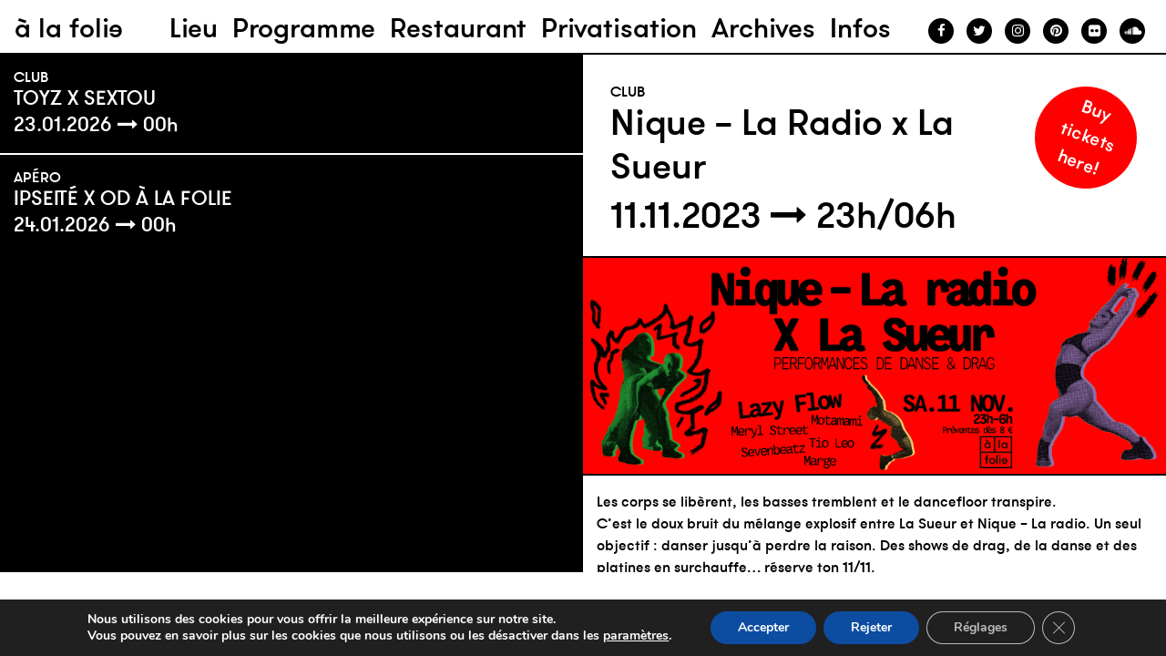

--- FILE ---
content_type: text/html; charset=UTF-8
request_url: https://alafolie.paris/events/nique-la-radio-x-la-sueur/
body_size: 18244
content:
<!DOCTYPE html>
<html lang="fr-FR">
	<head>
		<meta charset="UTF-8">
		<meta http-equiv="X-UA-Compatible" content="IE=edge,chrome=1">
		<title>Nique - La Radio x La Sueur - à la folie</title>
        <meta name="author" content="à la folie">
		<meta name="viewport" content="width=device-width; initial-scale=1.0">
		<link rel="pingback" href="https://alafolie.paris/xmlrpc.php">
                <meta name='robots' content='index, follow, max-image-preview:large, max-snippet:-1, max-video-preview:-1' />

	<!-- This site is optimized with the Yoast SEO plugin v26.8 - https://yoast.com/product/yoast-seo-wordpress/ -->
	<link rel="canonical" href="https://alafolie.paris/events/nique-la-radio-x-la-sueur/" />
	<meta property="og:locale" content="fr_FR" />
	<meta property="og:type" content="article" />
	<meta property="og:title" content="Nique - La Radio x La Sueur - à la folie" />
	<meta property="og:description" content="11.11.2023 - 12.11.2023 @ 23h00/06h00 - Les corps se libèrent, les basses tremblent et le dancefloor transpire. C’est le doux bruit du mélange explosif entre La Sueur et Nique – La radio. Un seul objectif : danser jusqu’à perdre la raison. Des shows de drag, de la danse et des platines en surchauffe… réserve ton 11/11. Derrière le booth : Lazy [...]" />
	<meta property="og:url" content="https://alafolie.paris/events/nique-la-radio-x-la-sueur/" />
	<meta property="og:site_name" content="à la folie" />
	<meta property="article:publisher" content="https://www.facebook.com/ALAFOLIEPARIS19" />
	<meta property="og:image" content="https://alafolie.paris/wp-content/uploads/2023/11/FB_BANNER_2-1.png" />
	<meta property="og:image:width" content="851" />
	<meta property="og:image:height" content="315" />
	<meta property="og:image:type" content="image/png" />
	<meta name="twitter:card" content="summary_large_image" />
	<meta name="twitter:label1" content="Durée de lecture estimée" />
	<meta name="twitter:data1" content="1 minute" />
	<script type="application/ld+json" class="yoast-schema-graph">{"@context":"https://schema.org","@graph":[{"@type":"WebPage","@id":"https://alafolie.paris/events/nique-la-radio-x-la-sueur/","url":"https://alafolie.paris/events/nique-la-radio-x-la-sueur/","name":"Nique - La Radio x La Sueur - à la folie","isPartOf":{"@id":"https://alafolie.paris/#website"},"primaryImageOfPage":{"@id":"https://alafolie.paris/events/nique-la-radio-x-la-sueur/#primaryimage"},"image":{"@id":"https://alafolie.paris/events/nique-la-radio-x-la-sueur/#primaryimage"},"thumbnailUrl":"https://alafolie.paris/wp-content/uploads/2023/11/FB_BANNER_2-1.png","datePublished":"2023-11-01T16:47:09+00:00","breadcrumb":{"@id":"https://alafolie.paris/events/nique-la-radio-x-la-sueur/#breadcrumb"},"inLanguage":"fr-FR","potentialAction":[{"@type":"ReadAction","target":["https://alafolie.paris/events/nique-la-radio-x-la-sueur/"]}]},{"@type":"ImageObject","inLanguage":"fr-FR","@id":"https://alafolie.paris/events/nique-la-radio-x-la-sueur/#primaryimage","url":"https://alafolie.paris/wp-content/uploads/2023/11/FB_BANNER_2-1.png","contentUrl":"https://alafolie.paris/wp-content/uploads/2023/11/FB_BANNER_2-1.png","width":851,"height":315},{"@type":"BreadcrumbList","@id":"https://alafolie.paris/events/nique-la-radio-x-la-sueur/#breadcrumb","itemListElement":[{"@type":"ListItem","position":1,"name":"Accueil","item":"https://alafolie.paris/"},{"@type":"ListItem","position":2,"name":"Évènements","item":"https://alafolie.paris/programme/"},{"@type":"ListItem","position":3,"name":"Nique &#8211; La Radio x La Sueur"}]},{"@type":"WebSite","@id":"https://alafolie.paris/#website","url":"https://alafolie.paris/","name":"à la folie","description":"Bar Restaurant Club Lieu de vie Parc de La Villette","publisher":{"@id":"https://alafolie.paris/#organization"},"potentialAction":[{"@type":"SearchAction","target":{"@type":"EntryPoint","urlTemplate":"https://alafolie.paris/?s={search_term_string}"},"query-input":{"@type":"PropertyValueSpecification","valueRequired":true,"valueName":"search_term_string"}}],"inLanguage":"fr-FR"},{"@type":"Organization","@id":"https://alafolie.paris/#organization","name":"A la Folie Paris","url":"https://alafolie.paris/","logo":{"@type":"ImageObject","inLanguage":"fr-FR","@id":"https://alafolie.paris/#/schema/logo/image/","url":"https://alafolie.paris/wp-content/uploads/2025/05/ALaFolie_Identite_Logo.png","contentUrl":"https://alafolie.paris/wp-content/uploads/2025/05/ALaFolie_Identite_Logo.png","width":1180,"height":1181,"caption":"A la Folie Paris"},"image":{"@id":"https://alafolie.paris/#/schema/logo/image/"},"sameAs":["https://www.facebook.com/ALAFOLIEPARIS19","https://www.instagram.com/alafolie.paris/"]}]}</script>
	<!-- / Yoast SEO plugin. -->


<link rel="alternate" type="application/rss+xml" title="à la folie &raquo; Nique &#8211; La Radio x La Sueur Flux des commentaires" href="https://alafolie.paris/events/nique-la-radio-x-la-sueur/feed/" />
<link rel="alternate" title="oEmbed (JSON)" type="application/json+oembed" href="https://alafolie.paris/wp-json/oembed/1.0/embed?url=https%3A%2F%2Falafolie.paris%2Fevents%2Fnique-la-radio-x-la-sueur%2F" />
<link rel="alternate" title="oEmbed (XML)" type="text/xml+oembed" href="https://alafolie.paris/wp-json/oembed/1.0/embed?url=https%3A%2F%2Falafolie.paris%2Fevents%2Fnique-la-radio-x-la-sueur%2F&#038;format=xml" />
<style id='wp-img-auto-sizes-contain-inline-css' type='text/css'>
img:is([sizes=auto i],[sizes^="auto," i]){contain-intrinsic-size:3000px 1500px}
/*# sourceURL=wp-img-auto-sizes-contain-inline-css */
</style>
<style id='wp-emoji-styles-inline-css' type='text/css'>

	img.wp-smiley, img.emoji {
		display: inline !important;
		border: none !important;
		box-shadow: none !important;
		height: 1em !important;
		width: 1em !important;
		margin: 0 0.07em !important;
		vertical-align: -0.1em !important;
		background: none !important;
		padding: 0 !important;
	}
/*# sourceURL=wp-emoji-styles-inline-css */
</style>
<style id='wp-block-library-inline-css' type='text/css'>
:root{--wp-block-synced-color:#7a00df;--wp-block-synced-color--rgb:122,0,223;--wp-bound-block-color:var(--wp-block-synced-color);--wp-editor-canvas-background:#ddd;--wp-admin-theme-color:#007cba;--wp-admin-theme-color--rgb:0,124,186;--wp-admin-theme-color-darker-10:#006ba1;--wp-admin-theme-color-darker-10--rgb:0,107,160.5;--wp-admin-theme-color-darker-20:#005a87;--wp-admin-theme-color-darker-20--rgb:0,90,135;--wp-admin-border-width-focus:2px}@media (min-resolution:192dpi){:root{--wp-admin-border-width-focus:1.5px}}.wp-element-button{cursor:pointer}:root .has-very-light-gray-background-color{background-color:#eee}:root .has-very-dark-gray-background-color{background-color:#313131}:root .has-very-light-gray-color{color:#eee}:root .has-very-dark-gray-color{color:#313131}:root .has-vivid-green-cyan-to-vivid-cyan-blue-gradient-background{background:linear-gradient(135deg,#00d084,#0693e3)}:root .has-purple-crush-gradient-background{background:linear-gradient(135deg,#34e2e4,#4721fb 50%,#ab1dfe)}:root .has-hazy-dawn-gradient-background{background:linear-gradient(135deg,#faaca8,#dad0ec)}:root .has-subdued-olive-gradient-background{background:linear-gradient(135deg,#fafae1,#67a671)}:root .has-atomic-cream-gradient-background{background:linear-gradient(135deg,#fdd79a,#004a59)}:root .has-nightshade-gradient-background{background:linear-gradient(135deg,#330968,#31cdcf)}:root .has-midnight-gradient-background{background:linear-gradient(135deg,#020381,#2874fc)}:root{--wp--preset--font-size--normal:16px;--wp--preset--font-size--huge:42px}.has-regular-font-size{font-size:1em}.has-larger-font-size{font-size:2.625em}.has-normal-font-size{font-size:var(--wp--preset--font-size--normal)}.has-huge-font-size{font-size:var(--wp--preset--font-size--huge)}.has-text-align-center{text-align:center}.has-text-align-left{text-align:left}.has-text-align-right{text-align:right}.has-fit-text{white-space:nowrap!important}#end-resizable-editor-section{display:none}.aligncenter{clear:both}.items-justified-left{justify-content:flex-start}.items-justified-center{justify-content:center}.items-justified-right{justify-content:flex-end}.items-justified-space-between{justify-content:space-between}.screen-reader-text{border:0;clip-path:inset(50%);height:1px;margin:-1px;overflow:hidden;padding:0;position:absolute;width:1px;word-wrap:normal!important}.screen-reader-text:focus{background-color:#ddd;clip-path:none;color:#444;display:block;font-size:1em;height:auto;left:5px;line-height:normal;padding:15px 23px 14px;text-decoration:none;top:5px;width:auto;z-index:100000}html :where(.has-border-color){border-style:solid}html :where([style*=border-top-color]){border-top-style:solid}html :where([style*=border-right-color]){border-right-style:solid}html :where([style*=border-bottom-color]){border-bottom-style:solid}html :where([style*=border-left-color]){border-left-style:solid}html :where([style*=border-width]){border-style:solid}html :where([style*=border-top-width]){border-top-style:solid}html :where([style*=border-right-width]){border-right-style:solid}html :where([style*=border-bottom-width]){border-bottom-style:solid}html :where([style*=border-left-width]){border-left-style:solid}html :where(img[class*=wp-image-]){height:auto;max-width:100%}:where(figure){margin:0 0 1em}html :where(.is-position-sticky){--wp-admin--admin-bar--position-offset:var(--wp-admin--admin-bar--height,0px)}@media screen and (max-width:600px){html :where(.is-position-sticky){--wp-admin--admin-bar--position-offset:0px}}

/*# sourceURL=wp-block-library-inline-css */
</style><style id='global-styles-inline-css' type='text/css'>
:root{--wp--preset--aspect-ratio--square: 1;--wp--preset--aspect-ratio--4-3: 4/3;--wp--preset--aspect-ratio--3-4: 3/4;--wp--preset--aspect-ratio--3-2: 3/2;--wp--preset--aspect-ratio--2-3: 2/3;--wp--preset--aspect-ratio--16-9: 16/9;--wp--preset--aspect-ratio--9-16: 9/16;--wp--preset--color--black: #000000;--wp--preset--color--cyan-bluish-gray: #abb8c3;--wp--preset--color--white: #ffffff;--wp--preset--color--pale-pink: #f78da7;--wp--preset--color--vivid-red: #cf2e2e;--wp--preset--color--luminous-vivid-orange: #ff6900;--wp--preset--color--luminous-vivid-amber: #fcb900;--wp--preset--color--light-green-cyan: #7bdcb5;--wp--preset--color--vivid-green-cyan: #00d084;--wp--preset--color--pale-cyan-blue: #8ed1fc;--wp--preset--color--vivid-cyan-blue: #0693e3;--wp--preset--color--vivid-purple: #9b51e0;--wp--preset--gradient--vivid-cyan-blue-to-vivid-purple: linear-gradient(135deg,rgb(6,147,227) 0%,rgb(155,81,224) 100%);--wp--preset--gradient--light-green-cyan-to-vivid-green-cyan: linear-gradient(135deg,rgb(122,220,180) 0%,rgb(0,208,130) 100%);--wp--preset--gradient--luminous-vivid-amber-to-luminous-vivid-orange: linear-gradient(135deg,rgb(252,185,0) 0%,rgb(255,105,0) 100%);--wp--preset--gradient--luminous-vivid-orange-to-vivid-red: linear-gradient(135deg,rgb(255,105,0) 0%,rgb(207,46,46) 100%);--wp--preset--gradient--very-light-gray-to-cyan-bluish-gray: linear-gradient(135deg,rgb(238,238,238) 0%,rgb(169,184,195) 100%);--wp--preset--gradient--cool-to-warm-spectrum: linear-gradient(135deg,rgb(74,234,220) 0%,rgb(151,120,209) 20%,rgb(207,42,186) 40%,rgb(238,44,130) 60%,rgb(251,105,98) 80%,rgb(254,248,76) 100%);--wp--preset--gradient--blush-light-purple: linear-gradient(135deg,rgb(255,206,236) 0%,rgb(152,150,240) 100%);--wp--preset--gradient--blush-bordeaux: linear-gradient(135deg,rgb(254,205,165) 0%,rgb(254,45,45) 50%,rgb(107,0,62) 100%);--wp--preset--gradient--luminous-dusk: linear-gradient(135deg,rgb(255,203,112) 0%,rgb(199,81,192) 50%,rgb(65,88,208) 100%);--wp--preset--gradient--pale-ocean: linear-gradient(135deg,rgb(255,245,203) 0%,rgb(182,227,212) 50%,rgb(51,167,181) 100%);--wp--preset--gradient--electric-grass: linear-gradient(135deg,rgb(202,248,128) 0%,rgb(113,206,126) 100%);--wp--preset--gradient--midnight: linear-gradient(135deg,rgb(2,3,129) 0%,rgb(40,116,252) 100%);--wp--preset--font-size--small: 13px;--wp--preset--font-size--medium: 20px;--wp--preset--font-size--large: 36px;--wp--preset--font-size--x-large: 42px;--wp--preset--spacing--20: 0.44rem;--wp--preset--spacing--30: 0.67rem;--wp--preset--spacing--40: 1rem;--wp--preset--spacing--50: 1.5rem;--wp--preset--spacing--60: 2.25rem;--wp--preset--spacing--70: 3.38rem;--wp--preset--spacing--80: 5.06rem;--wp--preset--shadow--natural: 6px 6px 9px rgba(0, 0, 0, 0.2);--wp--preset--shadow--deep: 12px 12px 50px rgba(0, 0, 0, 0.4);--wp--preset--shadow--sharp: 6px 6px 0px rgba(0, 0, 0, 0.2);--wp--preset--shadow--outlined: 6px 6px 0px -3px rgb(255, 255, 255), 6px 6px rgb(0, 0, 0);--wp--preset--shadow--crisp: 6px 6px 0px rgb(0, 0, 0);}:where(.is-layout-flex){gap: 0.5em;}:where(.is-layout-grid){gap: 0.5em;}body .is-layout-flex{display: flex;}.is-layout-flex{flex-wrap: wrap;align-items: center;}.is-layout-flex > :is(*, div){margin: 0;}body .is-layout-grid{display: grid;}.is-layout-grid > :is(*, div){margin: 0;}:where(.wp-block-columns.is-layout-flex){gap: 2em;}:where(.wp-block-columns.is-layout-grid){gap: 2em;}:where(.wp-block-post-template.is-layout-flex){gap: 1.25em;}:where(.wp-block-post-template.is-layout-grid){gap: 1.25em;}.has-black-color{color: var(--wp--preset--color--black) !important;}.has-cyan-bluish-gray-color{color: var(--wp--preset--color--cyan-bluish-gray) !important;}.has-white-color{color: var(--wp--preset--color--white) !important;}.has-pale-pink-color{color: var(--wp--preset--color--pale-pink) !important;}.has-vivid-red-color{color: var(--wp--preset--color--vivid-red) !important;}.has-luminous-vivid-orange-color{color: var(--wp--preset--color--luminous-vivid-orange) !important;}.has-luminous-vivid-amber-color{color: var(--wp--preset--color--luminous-vivid-amber) !important;}.has-light-green-cyan-color{color: var(--wp--preset--color--light-green-cyan) !important;}.has-vivid-green-cyan-color{color: var(--wp--preset--color--vivid-green-cyan) !important;}.has-pale-cyan-blue-color{color: var(--wp--preset--color--pale-cyan-blue) !important;}.has-vivid-cyan-blue-color{color: var(--wp--preset--color--vivid-cyan-blue) !important;}.has-vivid-purple-color{color: var(--wp--preset--color--vivid-purple) !important;}.has-black-background-color{background-color: var(--wp--preset--color--black) !important;}.has-cyan-bluish-gray-background-color{background-color: var(--wp--preset--color--cyan-bluish-gray) !important;}.has-white-background-color{background-color: var(--wp--preset--color--white) !important;}.has-pale-pink-background-color{background-color: var(--wp--preset--color--pale-pink) !important;}.has-vivid-red-background-color{background-color: var(--wp--preset--color--vivid-red) !important;}.has-luminous-vivid-orange-background-color{background-color: var(--wp--preset--color--luminous-vivid-orange) !important;}.has-luminous-vivid-amber-background-color{background-color: var(--wp--preset--color--luminous-vivid-amber) !important;}.has-light-green-cyan-background-color{background-color: var(--wp--preset--color--light-green-cyan) !important;}.has-vivid-green-cyan-background-color{background-color: var(--wp--preset--color--vivid-green-cyan) !important;}.has-pale-cyan-blue-background-color{background-color: var(--wp--preset--color--pale-cyan-blue) !important;}.has-vivid-cyan-blue-background-color{background-color: var(--wp--preset--color--vivid-cyan-blue) !important;}.has-vivid-purple-background-color{background-color: var(--wp--preset--color--vivid-purple) !important;}.has-black-border-color{border-color: var(--wp--preset--color--black) !important;}.has-cyan-bluish-gray-border-color{border-color: var(--wp--preset--color--cyan-bluish-gray) !important;}.has-white-border-color{border-color: var(--wp--preset--color--white) !important;}.has-pale-pink-border-color{border-color: var(--wp--preset--color--pale-pink) !important;}.has-vivid-red-border-color{border-color: var(--wp--preset--color--vivid-red) !important;}.has-luminous-vivid-orange-border-color{border-color: var(--wp--preset--color--luminous-vivid-orange) !important;}.has-luminous-vivid-amber-border-color{border-color: var(--wp--preset--color--luminous-vivid-amber) !important;}.has-light-green-cyan-border-color{border-color: var(--wp--preset--color--light-green-cyan) !important;}.has-vivid-green-cyan-border-color{border-color: var(--wp--preset--color--vivid-green-cyan) !important;}.has-pale-cyan-blue-border-color{border-color: var(--wp--preset--color--pale-cyan-blue) !important;}.has-vivid-cyan-blue-border-color{border-color: var(--wp--preset--color--vivid-cyan-blue) !important;}.has-vivid-purple-border-color{border-color: var(--wp--preset--color--vivid-purple) !important;}.has-vivid-cyan-blue-to-vivid-purple-gradient-background{background: var(--wp--preset--gradient--vivid-cyan-blue-to-vivid-purple) !important;}.has-light-green-cyan-to-vivid-green-cyan-gradient-background{background: var(--wp--preset--gradient--light-green-cyan-to-vivid-green-cyan) !important;}.has-luminous-vivid-amber-to-luminous-vivid-orange-gradient-background{background: var(--wp--preset--gradient--luminous-vivid-amber-to-luminous-vivid-orange) !important;}.has-luminous-vivid-orange-to-vivid-red-gradient-background{background: var(--wp--preset--gradient--luminous-vivid-orange-to-vivid-red) !important;}.has-very-light-gray-to-cyan-bluish-gray-gradient-background{background: var(--wp--preset--gradient--very-light-gray-to-cyan-bluish-gray) !important;}.has-cool-to-warm-spectrum-gradient-background{background: var(--wp--preset--gradient--cool-to-warm-spectrum) !important;}.has-blush-light-purple-gradient-background{background: var(--wp--preset--gradient--blush-light-purple) !important;}.has-blush-bordeaux-gradient-background{background: var(--wp--preset--gradient--blush-bordeaux) !important;}.has-luminous-dusk-gradient-background{background: var(--wp--preset--gradient--luminous-dusk) !important;}.has-pale-ocean-gradient-background{background: var(--wp--preset--gradient--pale-ocean) !important;}.has-electric-grass-gradient-background{background: var(--wp--preset--gradient--electric-grass) !important;}.has-midnight-gradient-background{background: var(--wp--preset--gradient--midnight) !important;}.has-small-font-size{font-size: var(--wp--preset--font-size--small) !important;}.has-medium-font-size{font-size: var(--wp--preset--font-size--medium) !important;}.has-large-font-size{font-size: var(--wp--preset--font-size--large) !important;}.has-x-large-font-size{font-size: var(--wp--preset--font-size--x-large) !important;}
/*# sourceURL=global-styles-inline-css */
</style>

<style id='classic-theme-styles-inline-css' type='text/css'>
/*! This file is auto-generated */
.wp-block-button__link{color:#fff;background-color:#32373c;border-radius:9999px;box-shadow:none;text-decoration:none;padding:calc(.667em + 2px) calc(1.333em + 2px);font-size:1.125em}.wp-block-file__button{background:#32373c;color:#fff;text-decoration:none}
/*# sourceURL=/wp-includes/css/classic-themes.min.css */
</style>
<link rel='stylesheet' id='contact-form-7-css' href='https://alafolie.paris/wp-content/plugins/contact-form-7/includes/css/styles.css?ver=6.1.4' type='text/css' media='all' />
<link rel='stylesheet' id='events-manager-css' href='https://alafolie.paris/wp-content/plugins/events-manager/includes/css/events-manager.min.css?ver=7.2.2.1' type='text/css' media='all' />
<link rel='stylesheet' id='fancybox-css' href='https://alafolie.paris/wp-content/plugins/easy-fancybox/fancybox/1.5.4/jquery.fancybox.min.css?ver=6.9' type='text/css' media='screen' />
<link rel='stylesheet' id='style-css' href='https://alafolie.paris/wp-content/themes/alafolieparis/css/style.css?ver=1769007783' type='text/css' media='all' />
<link rel='stylesheet' id='moove_gdpr_frontend-css' href='https://alafolie.paris/wp-content/plugins/gdpr-cookie-compliance/dist/styles/gdpr-main.css?ver=5.0.9' type='text/css' media='all' />
<style id='moove_gdpr_frontend-inline-css' type='text/css'>
#moove_gdpr_cookie_modal,#moove_gdpr_cookie_info_bar,.gdpr_cookie_settings_shortcode_content{font-family:&#039;Nunito&#039;,sans-serif}#moove_gdpr_save_popup_settings_button{background-color:#373737;color:#fff}#moove_gdpr_save_popup_settings_button:hover{background-color:#000}#moove_gdpr_cookie_info_bar .moove-gdpr-info-bar-container .moove-gdpr-info-bar-content a.mgbutton,#moove_gdpr_cookie_info_bar .moove-gdpr-info-bar-container .moove-gdpr-info-bar-content button.mgbutton{background-color:#0C4DA2}#moove_gdpr_cookie_modal .moove-gdpr-modal-content .moove-gdpr-modal-footer-content .moove-gdpr-button-holder a.mgbutton,#moove_gdpr_cookie_modal .moove-gdpr-modal-content .moove-gdpr-modal-footer-content .moove-gdpr-button-holder button.mgbutton,.gdpr_cookie_settings_shortcode_content .gdpr-shr-button.button-green{background-color:#0C4DA2;border-color:#0C4DA2}#moove_gdpr_cookie_modal .moove-gdpr-modal-content .moove-gdpr-modal-footer-content .moove-gdpr-button-holder a.mgbutton:hover,#moove_gdpr_cookie_modal .moove-gdpr-modal-content .moove-gdpr-modal-footer-content .moove-gdpr-button-holder button.mgbutton:hover,.gdpr_cookie_settings_shortcode_content .gdpr-shr-button.button-green:hover{background-color:#fff;color:#0C4DA2}#moove_gdpr_cookie_modal .moove-gdpr-modal-content .moove-gdpr-modal-close i,#moove_gdpr_cookie_modal .moove-gdpr-modal-content .moove-gdpr-modal-close span.gdpr-icon{background-color:#0C4DA2;border:1px solid #0C4DA2}#moove_gdpr_cookie_info_bar span.moove-gdpr-infobar-allow-all.focus-g,#moove_gdpr_cookie_info_bar span.moove-gdpr-infobar-allow-all:focus,#moove_gdpr_cookie_info_bar button.moove-gdpr-infobar-allow-all.focus-g,#moove_gdpr_cookie_info_bar button.moove-gdpr-infobar-allow-all:focus,#moove_gdpr_cookie_info_bar span.moove-gdpr-infobar-reject-btn.focus-g,#moove_gdpr_cookie_info_bar span.moove-gdpr-infobar-reject-btn:focus,#moove_gdpr_cookie_info_bar button.moove-gdpr-infobar-reject-btn.focus-g,#moove_gdpr_cookie_info_bar button.moove-gdpr-infobar-reject-btn:focus,#moove_gdpr_cookie_info_bar span.change-settings-button.focus-g,#moove_gdpr_cookie_info_bar span.change-settings-button:focus,#moove_gdpr_cookie_info_bar button.change-settings-button.focus-g,#moove_gdpr_cookie_info_bar button.change-settings-button:focus{-webkit-box-shadow:0 0 1px 3px #0C4DA2;-moz-box-shadow:0 0 1px 3px #0C4DA2;box-shadow:0 0 1px 3px #0C4DA2}#moove_gdpr_cookie_modal .moove-gdpr-modal-content .moove-gdpr-modal-close i:hover,#moove_gdpr_cookie_modal .moove-gdpr-modal-content .moove-gdpr-modal-close span.gdpr-icon:hover,#moove_gdpr_cookie_info_bar span[data-href]>u.change-settings-button{color:#0C4DA2}#moove_gdpr_cookie_modal .moove-gdpr-modal-content .moove-gdpr-modal-left-content #moove-gdpr-menu li.menu-item-selected a span.gdpr-icon,#moove_gdpr_cookie_modal .moove-gdpr-modal-content .moove-gdpr-modal-left-content #moove-gdpr-menu li.menu-item-selected button span.gdpr-icon{color:inherit}#moove_gdpr_cookie_modal .moove-gdpr-modal-content .moove-gdpr-modal-left-content #moove-gdpr-menu li a span.gdpr-icon,#moove_gdpr_cookie_modal .moove-gdpr-modal-content .moove-gdpr-modal-left-content #moove-gdpr-menu li button span.gdpr-icon{color:inherit}#moove_gdpr_cookie_modal .gdpr-acc-link{line-height:0;font-size:0;color:transparent;position:absolute}#moove_gdpr_cookie_modal .moove-gdpr-modal-content .moove-gdpr-modal-close:hover i,#moove_gdpr_cookie_modal .moove-gdpr-modal-content .moove-gdpr-modal-left-content #moove-gdpr-menu li a,#moove_gdpr_cookie_modal .moove-gdpr-modal-content .moove-gdpr-modal-left-content #moove-gdpr-menu li button,#moove_gdpr_cookie_modal .moove-gdpr-modal-content .moove-gdpr-modal-left-content #moove-gdpr-menu li button i,#moove_gdpr_cookie_modal .moove-gdpr-modal-content .moove-gdpr-modal-left-content #moove-gdpr-menu li a i,#moove_gdpr_cookie_modal .moove-gdpr-modal-content .moove-gdpr-tab-main .moove-gdpr-tab-main-content a:hover,#moove_gdpr_cookie_info_bar.moove-gdpr-dark-scheme .moove-gdpr-info-bar-container .moove-gdpr-info-bar-content a.mgbutton:hover,#moove_gdpr_cookie_info_bar.moove-gdpr-dark-scheme .moove-gdpr-info-bar-container .moove-gdpr-info-bar-content button.mgbutton:hover,#moove_gdpr_cookie_info_bar.moove-gdpr-dark-scheme .moove-gdpr-info-bar-container .moove-gdpr-info-bar-content a:hover,#moove_gdpr_cookie_info_bar.moove-gdpr-dark-scheme .moove-gdpr-info-bar-container .moove-gdpr-info-bar-content button:hover,#moove_gdpr_cookie_info_bar.moove-gdpr-dark-scheme .moove-gdpr-info-bar-container .moove-gdpr-info-bar-content span.change-settings-button:hover,#moove_gdpr_cookie_info_bar.moove-gdpr-dark-scheme .moove-gdpr-info-bar-container .moove-gdpr-info-bar-content button.change-settings-button:hover,#moove_gdpr_cookie_info_bar.moove-gdpr-dark-scheme .moove-gdpr-info-bar-container .moove-gdpr-info-bar-content u.change-settings-button:hover,#moove_gdpr_cookie_info_bar span[data-href]>u.change-settings-button,#moove_gdpr_cookie_info_bar.moove-gdpr-dark-scheme .moove-gdpr-info-bar-container .moove-gdpr-info-bar-content a.mgbutton.focus-g,#moove_gdpr_cookie_info_bar.moove-gdpr-dark-scheme .moove-gdpr-info-bar-container .moove-gdpr-info-bar-content button.mgbutton.focus-g,#moove_gdpr_cookie_info_bar.moove-gdpr-dark-scheme .moove-gdpr-info-bar-container .moove-gdpr-info-bar-content a.focus-g,#moove_gdpr_cookie_info_bar.moove-gdpr-dark-scheme .moove-gdpr-info-bar-container .moove-gdpr-info-bar-content button.focus-g,#moove_gdpr_cookie_info_bar.moove-gdpr-dark-scheme .moove-gdpr-info-bar-container .moove-gdpr-info-bar-content a.mgbutton:focus,#moove_gdpr_cookie_info_bar.moove-gdpr-dark-scheme .moove-gdpr-info-bar-container .moove-gdpr-info-bar-content button.mgbutton:focus,#moove_gdpr_cookie_info_bar.moove-gdpr-dark-scheme .moove-gdpr-info-bar-container .moove-gdpr-info-bar-content a:focus,#moove_gdpr_cookie_info_bar.moove-gdpr-dark-scheme .moove-gdpr-info-bar-container .moove-gdpr-info-bar-content button:focus,#moove_gdpr_cookie_info_bar.moove-gdpr-dark-scheme .moove-gdpr-info-bar-container .moove-gdpr-info-bar-content span.change-settings-button.focus-g,span.change-settings-button:focus,button.change-settings-button.focus-g,button.change-settings-button:focus,#moove_gdpr_cookie_info_bar.moove-gdpr-dark-scheme .moove-gdpr-info-bar-container .moove-gdpr-info-bar-content u.change-settings-button.focus-g,#moove_gdpr_cookie_info_bar.moove-gdpr-dark-scheme .moove-gdpr-info-bar-container .moove-gdpr-info-bar-content u.change-settings-button:focus{color:#0C4DA2}#moove_gdpr_cookie_modal .moove-gdpr-branding.focus-g span,#moove_gdpr_cookie_modal .moove-gdpr-modal-content .moove-gdpr-tab-main a.focus-g,#moove_gdpr_cookie_modal .moove-gdpr-modal-content .moove-gdpr-tab-main .gdpr-cd-details-toggle.focus-g{color:#0C4DA2}#moove_gdpr_cookie_modal.gdpr_lightbox-hide{display:none}
/*# sourceURL=moove_gdpr_frontend-inline-css */
</style>
<script type="text/javascript" src="https://alafolie.paris/wp-includes/js/jquery/jquery.min.js?ver=3.7.1" id="jquery-core-js"></script>
<script type="text/javascript" src="https://alafolie.paris/wp-includes/js/jquery/jquery-migrate.min.js?ver=3.4.1" id="jquery-migrate-js"></script>
<script type="text/javascript" src="https://alafolie.paris/wp-includes/js/jquery/ui/core.min.js?ver=1.13.3" id="jquery-ui-core-js"></script>
<script type="text/javascript" src="https://alafolie.paris/wp-includes/js/jquery/ui/mouse.min.js?ver=1.13.3" id="jquery-ui-mouse-js"></script>
<script type="text/javascript" src="https://alafolie.paris/wp-includes/js/jquery/ui/sortable.min.js?ver=1.13.3" id="jquery-ui-sortable-js"></script>
<script type="text/javascript" src="https://alafolie.paris/wp-includes/js/jquery/ui/datepicker.min.js?ver=1.13.3" id="jquery-ui-datepicker-js"></script>
<script type="text/javascript" id="jquery-ui-datepicker-js-after">
/* <![CDATA[ */
jQuery(function(jQuery){jQuery.datepicker.setDefaults({"closeText":"Fermer","currentText":"Aujourd\u2019hui","monthNames":["janvier","f\u00e9vrier","mars","avril","mai","juin","juillet","ao\u00fbt","septembre","octobre","novembre","d\u00e9cembre"],"monthNamesShort":["Jan","F\u00e9v","Mar","Avr","Mai","Juin","Juil","Ao\u00fbt","Sep","Oct","Nov","D\u00e9c"],"nextText":"Suivant","prevText":"Pr\u00e9c\u00e9dent","dayNames":["dimanche","lundi","mardi","mercredi","jeudi","vendredi","samedi"],"dayNamesShort":["dim","lun","mar","mer","jeu","ven","sam"],"dayNamesMin":["D","L","M","M","J","V","S"],"dateFormat":"d MM yy","firstDay":1,"isRTL":false});});
//# sourceURL=jquery-ui-datepicker-js-after
/* ]]> */
</script>
<script type="text/javascript" src="https://alafolie.paris/wp-includes/js/jquery/ui/resizable.min.js?ver=1.13.3" id="jquery-ui-resizable-js"></script>
<script type="text/javascript" src="https://alafolie.paris/wp-includes/js/jquery/ui/draggable.min.js?ver=1.13.3" id="jquery-ui-draggable-js"></script>
<script type="text/javascript" src="https://alafolie.paris/wp-includes/js/jquery/ui/controlgroup.min.js?ver=1.13.3" id="jquery-ui-controlgroup-js"></script>
<script type="text/javascript" src="https://alafolie.paris/wp-includes/js/jquery/ui/checkboxradio.min.js?ver=1.13.3" id="jquery-ui-checkboxradio-js"></script>
<script type="text/javascript" src="https://alafolie.paris/wp-includes/js/jquery/ui/button.min.js?ver=1.13.3" id="jquery-ui-button-js"></script>
<script type="text/javascript" src="https://alafolie.paris/wp-includes/js/jquery/ui/dialog.min.js?ver=1.13.3" id="jquery-ui-dialog-js"></script>
<script type="text/javascript" id="events-manager-js-extra">
/* <![CDATA[ */
var EM = {"ajaxurl":"https://alafolie.paris/wp-admin/admin-ajax.php","locationajaxurl":"https://alafolie.paris/wp-admin/admin-ajax.php?action=locations_search","firstDay":"1","locale":"fr","dateFormat":"yy-mm-dd","ui_css":"https://alafolie.paris/wp-content/plugins/events-manager/includes/css/jquery-ui/build.min.css","show24hours":"0","is_ssl":"1","autocomplete_limit":"10","calendar":{"breakpoints":{"small":560,"medium":908,"large":false}},"phone":"","datepicker":{"format":"d/m/Y","locale":"fr"},"search":{"breakpoints":{"small":650,"medium":850,"full":false}},"url":"https://alafolie.paris/wp-content/plugins/events-manager","assets":{"input.em-uploader":{"js":{"em-uploader":{"url":"https://alafolie.paris/wp-content/plugins/events-manager/includes/js/em-uploader.js?v=7.2.2.1","event":"em_uploader_ready"}}},".em-event-editor":{"js":{"event-editor":{"url":"https://alafolie.paris/wp-content/plugins/events-manager/includes/js/events-manager-event-editor.js?v=7.2.2.1","event":"em_event_editor_ready"}},"css":{"event-editor":"https://alafolie.paris/wp-content/plugins/events-manager/includes/css/events-manager-event-editor.min.css?v=7.2.2.1"}},".em-recurrence-sets, .em-timezone":{"js":{"luxon":{"url":"luxon/luxon.js?v=7.2.2.1","event":"em_luxon_ready"}}},".em-booking-form, #em-booking-form, .em-booking-recurring, .em-event-booking-form":{"js":{"em-bookings":{"url":"https://alafolie.paris/wp-content/plugins/events-manager/includes/js/bookingsform.js?v=7.2.2.1","event":"em_booking_form_js_loaded"}}},"#em-opt-archetypes":{"js":{"archetypes":"https://alafolie.paris/wp-content/plugins/events-manager/includes/js/admin-archetype-editor.js?v=7.2.2.1","archetypes_ms":"https://alafolie.paris/wp-content/plugins/events-manager/includes/js/admin-archetypes.js?v=7.2.2.1","qs":"qs/qs.js?v=7.2.2.1"}}},"cached":"","bookingInProgress":"Veuillez patienter pendant que la r\u00e9servation est soumise.","tickets_save":"Enregistrer le billet","bookingajaxurl":"https://alafolie.paris/wp-admin/admin-ajax.php","bookings_export_save":"Exporter les r\u00e9servations","bookings_settings_save":"Enregistrer","booking_delete":"Confirmez-vous vouloir le supprimer\u00a0?","booking_offset":"30","bookings":{"submit_button":{"text":{"default":"Envoyer votre demande de r\u00e9servation","free":"Envoyer votre demande de r\u00e9servation","payment":"Envoyer votre demande de r\u00e9servation","processing":"Processing ..."}},"update_listener":""},"bb_full":"Complet","bb_book":"R\u00e9servez maintenant","bb_booking":"R\u00e9servation en cours...","bb_booked":"R\u00e9servation soumis","bb_error":"R\u00e9servation erreur. R\u00e9essayer\u00a0?","bb_cancel":"Annuler","bb_canceling":"Annulation en cours...","bb_cancelled":"Annul\u00e9e","bb_cancel_error":"Annulation erreur. R\u00e9essayer\u00a0?","txt_search":"Recherche","txt_searching":"Recherche en cours\u2026","txt_loading":"Chargement en cours\u2026"};
//# sourceURL=events-manager-js-extra
/* ]]> */
</script>
<script type="text/javascript" src="https://alafolie.paris/wp-content/plugins/events-manager/includes/js/events-manager.js?ver=7.2.2.1" id="events-manager-js"></script>
<script type="text/javascript" src="https://alafolie.paris/wp-content/plugins/events-manager/includes/external/flatpickr/l10n/fr.js?ver=7.2.2.1" id="em-flatpickr-localization-js"></script>
<script type="text/javascript" src="https://alafolie.paris/wp-content/themes/alafolieparis/bundle.js?ver=1769007783" id="functions-js"></script>
<link rel="https://api.w.org/" href="https://alafolie.paris/wp-json/" /><link rel="EditURI" type="application/rsd+xml" title="RSD" href="https://alafolie.paris/xmlrpc.php?rsd" />
<meta name="generator" content="WordPress 6.9" />
<link rel='shortlink' href='https://alafolie.paris/?p=19818' />
<!-- Analytics by WP Statistics - https://wp-statistics.com -->
<link rel="icon" href="https://alafolie.paris/wp-content/uploads/2016/01/favicon16-2.png" sizes="32x32" />
<link rel="icon" href="https://alafolie.paris/wp-content/uploads/2016/01/favicon16-2.png" sizes="192x192" />
<link rel="apple-touch-icon" href="https://alafolie.paris/wp-content/uploads/2016/01/favicon16-2.png" />
<meta name="msapplication-TileImage" content="https://alafolie.paris/wp-content/uploads/2016/01/favicon16-2.png" />
		<style type="text/css" id="wp-custom-css">
			footer#footer span[date-jour],footer#footer span[date-date],footer#footer span[date-test], footer#footer>span{
    display: none !important;
}

.page-template-progamme #ui-datepicker-div, .single-event #ui-datepicker-div, .page-template-page-category #ui-datepicker-div, .tax-event-categories.archive #ui-datepicker-div{
	display:none;
}

.page-template-archives #searchbar .archives,.category #searchbar .archives,.search #searchbar .archives{
	display:none;
}
.category .container-fluid, .search  .container-fluid{
	min-height: calc(100vh - 60px);
  background-color: #000;
}		</style>
			</head>
        <body data-rsssl=1 class="wp-singular event-template-default single single-event postid-19818 wp-theme-alafolieparis">
		<div class="container-fluid">
			<header id="top" class="row sticky-top">
                                       <nav class="navbar navbar-expand-lg navbar-light" style="width:100%;">
                                <a class="navbar-brand d-block d-lg-none" href="https://alafolie.paris">à la folie</a>
                                <button class="navbar-toggler" type="button" data-toggle="collapse" data-target="#navbarSupportedContent" aria-controls="navbarSupportedContent" aria-expanded="false" aria-label="Toggle navigation">
                                  <span class="navbar-toggler-icon"></span>
                                </button>

                                <div class="collapse navbar-collapse" id="navbarSupportedContent">
                                    <div class="d-flex justify-content-between align-items-center">
                                    <a class="navbar-brand d-none d-lg-block" href="https://alafolie.paris">à la folie</a>
                                  <div class="menu-new-main-menu-container"><ul id="menu-new-main-menu" class="navbar-nav mr-auto"><li  id="menu-item-6333" class="menu-item menu-item-type-post_type menu-item-object-page nav-item nav-item-6333"><a href="https://alafolie.paris/le-lieu/" class="nav-link">Lieu</a></li>
<li  id="menu-item-7158" class="menu-item menu-item-type-post_type menu-item-object-page nav-item nav-item-7158"><a href="https://alafolie.paris/programme/" class="nav-link">Programme</a></li>
<li  id="menu-item-6335" class="menu-item menu-item-type-post_type menu-item-object-page nav-item nav-item-6335"><a href="https://alafolie.paris/restaurant/" class="nav-link">Restaurant</a></li>
<li  id="menu-item-6337" class="menu-item menu-item-type-post_type menu-item-object-page nav-item nav-item-6337"><a href="https://alafolie.paris/privatisation/" class="nav-link">Privatisation</a></li>
<li  id="menu-item-6332" class="menu-item menu-item-type-post_type menu-item-object-page nav-item nav-item-6332"><a href="https://alafolie.paris/archives/" class="nav-link">Archives</a></li>
<li  id="menu-item-6336" class="menu-item menu-item-type-post_type menu-item-object-page nav-item nav-item-6336"><a href="https://alafolie.paris/informations-pratiques/" class="nav-link">Infos</a></li>
</ul></div>                                        <div id="social" class="my-2 my-lg-0">
                                                                                    <ul id="socialmedia" class="navbar-nav">
                                                                                                <li data-plateforme="facebook"><a href="https://www.facebook.com/ALAFOLIEPARIS19" target="_blank"><i class="fa fa-facebook align-middle"></i></a></li>
                                                                                                <li data-plateforme="twitter"><a href="https://twitter.com/alafolieparis19" target="_blank"><i class="fa fa-twitter align-middle"></i></a></li>
                                                                                                <li data-plateforme="instagram"><a href="https://instagram.com/alafolie.paris/" target="_blank"><i class="fa fa-instagram align-middle"></i></a></li>
                                                                                                <li data-plateforme="pinterest"><a href="http://www.pinterest.com/alafolieparis/" target="_blank"><i class="fa fa-pinterest align-middle"></i></a></li>
                                                                                                <li data-plateforme="flickr"><a href="https://www.flickr.com/photos/135112422@N03/albums" target="_blank"><i class="fa fa-flickr align-middle"></i></a></li>
                                                                                                <li data-plateforme="soundcloud"><a href="https://soundcloud.com/alafolie-paris" target="_blank"><i class="fa fa-soundcloud align-middle"></i></a></li>
                                                                                            </ul>
                                                                                </div>
                                    </div>
                                </div>
                              </nav>
                    </header>   
                    <div class="row" id="contentZone"><section id="listeEvents" class="col-md-6">
    <div id="em-wrapper">
    <div class="em-events-search em-search css-search has-search-term has-search-main has-advanced advanced-visible d-none d-md-block">
	<form action="https://alafolie.paris/programme/" method="post" class="em-events-search-form em-search-form">
		<input name="action" value="search_events" type="hidden">
				<div class="em-search-main d-flex">
						<!-- START Date Search -->
<div class="em-search-scope em-search-field col-md">
	<span class="em-search-scope em-events-search-dates em-date-range d-flex justify-content-between h-100">
		<label>
			<input type="text" class="em-date-input-loc em-date-start" placeholder="date" />
			<input type="hidden" class="em-date-input" name="scope[0]" value="" />
		</label>
            <label class="hidden">
						<input type="text" class="em-date-input-loc em-date-end" />
			<input type="hidden" class="em-date-input" name="scope[1]" value="" />
		</label>
                <button type="submit" class="em-search-submit loading">
                    <i class="fa fa-long-arrow-down" aria-hidden="true"></i>
                </button>
	</span>
</div>
<!-- END Date Search --><!-- START Category Search -->
<div class="em-search-category em-search-field col-md d-flex justify-content-between">
	<label>
		<select  name='category' id='category' class='em-events-search-category'>
	<option value='0'>catégories</option>
	<option class="level-0" value="60">apéro</option>
	<option class="level-0" value="47">club</option>
</select>
	</label>
        <button type="submit" class="em-search-submit loading">
            <i class="fa fa-long-arrow-down" aria-hidden="true"></i>
        </button>
</div>
    <!-- END Category Search --><!-- START General Search -->
    <div class="em-search-text em-search-field d-flex col-md">
            <label>
                <input name="em_search" class="em-events-search-text em-search-text" value="" placeholder="rechercher" type="text">
            </label>
        <button type="submit" class="em-search-submit loading">
                                                                    <!--[if IE 7]><span><![endif]-->
    <!--                				<img src="https://alafolie.paris/wp-content/plugins/events-manager/includes/images/search-mag.png" alt="Recherche" />-->
                                    <!--[if IE 7]></span><![endif]--><i class="fa fa-long-arrow-down" aria-hidden="true"></i>
                            </button>
    </div>
    <!-- END General Search -->						
                </div>
            </form>
        </div>
        <div class="css-events-list">
            			    <article>
        <header class="d-flex flex-column-reverse">
            <h1><a href="https://alafolie.paris/events/toyz-sextou-techno-queer-underground-paris/">TOYZ X SEXTOU</a></h1>
            <h2>	<ul class="event-categories">
					<li><a href="https://alafolie.paris/events/categories/club/">club</a></li>
			</ul>
	</h2>
        </header>
                <time datetime="2026-01-23 00:00:00">23.01.2026 <i class="fa fa-long-arrow-right" aria-hidden="true"></i>
 00h</time>
                    </article>
        <article>
        <header class="d-flex flex-column-reverse">
            <h1><a href="https://alafolie.paris/events/ipseite-x-od-a-la-folie-2/">IPSEITÉ X OD À LA FOLIE</a></h1>
            <h2>	<ul class="event-categories">
					<li><a href="https://alafolie.paris/events/categories/apero/">apéro</a></li>
			</ul>
	</h2>
        </header>
                <time datetime="2026-01-24 00:00:00">24.01.2026 <i class="fa fa-long-arrow-right" aria-hidden="true"></i>
 00h</time>
                    </article>
        </div>
</section>
<section id="TheEvent" class="col-md-6 test">
    <article>
        <header class="d-flex flex-column-reverse col-md-9">
            <h1><a href="https://alafolie.paris/events/nique-la-radio-x-la-sueur/">Nique - La Radio x La Sueur</a></h1>
            <h2>	<ul class="event-categories">
					<li><a href="https://alafolie.paris/events/categories/club/">club</a></li>
			</ul>
	</h2>
        </header>
                <time datetime="2023-11-11 23:00:00" class="col-md-9" data-time="11.11.2023 - 12.11.2023">11.11.2023 <i class="fa fa-long-arrow-right" aria-hidden="true"></i>
 23h/06h</time>
                <aside class="tickets">
            <p><a href="https://shotgun.live/fr/events/nique-la-radio-x-la-sueur" target="_blank">Buy tickets here!</a></p>
        </aside>
                <figure>
            <img width="851" height="315" src="https://alafolie.paris/wp-content/uploads/2023/11/FB_BANNER_2-1.png" class="attachment-960x540 size-960x540 wp-post-image" alt="Nique - La Radio x La Sueur" decoding="async" fetchpriority="high" srcset="https://alafolie.paris/wp-content/uploads/2023/11/FB_BANNER_2-1.png 851w, https://alafolie.paris/wp-content/uploads/2023/11/FB_BANNER_2-1-300x111.png 300w" sizes="(max-width: 851px) 100vw, 851px" />        </figure>
        <div class="row">
                        <div class="col-md-12">
                <div class="css-1dbjc4n">
<div class="css-901oao r-oduq1r r-c321bz r-ubezar r-13uqrnb r-majxgm r-rjixqe" dir="auto">Les corps se libèrent, les basses tremblent et le dancefloor transpire.</div>
<div class="css-901oao r-oduq1r r-c321bz r-ubezar r-13uqrnb r-majxgm r-rjixqe" dir="auto">C’est le doux bruit du mélange explosif entre La Sueur et Nique – La radio. Un seul objectif : danser jusqu’à perdre la raison. Des shows de drag, de la danse et des platines en surchauffe… réserve ton 11/11.</div>
<div class="css-901oao r-oduq1r r-c321bz r-ubezar r-13uqrnb r-majxgm r-rjixqe" dir="auto">Derrière le booth : Lazy Flow, Motamami, Sevenbeatz, Tio Leo, Marge &amp; Meryl Street.</div>
<div class="css-901oao r-oduq1r r-c321bz r-ubezar r-13uqrnb r-majxgm r-rjixqe" dir="auto">À la danse : Patt, Pearl, Samuel, Juliette et Ti Zanoli.</div>
<div class="css-901oao r-oduq1r r-c321bz r-ubezar r-13uqrnb r-majxgm r-rjixqe" dir="auto">La Sueur, c’est un collectif bordelais qui prône une teuf inclusive, hybride et décomplexée. Un crew débridé de 3 DJs et 4 <a class="a-pressable-txt" href="http://danseur.se/" target="_blank" rel="noopener noreferrer nofollow"><span class="css-901oao css-16my406 r-jwli3a r-c321bz r-7cikom r-13uqrnb r-majxgm r-14yzgew r-1ddef8g">danseur.se</span></a>.s qui pose ses valises le samedi 11 novembre à Paris plus déterminé que jamais à retourner le club. Are u ready for this ? Et Nique – La radio, c&rsquo;est à la fois la webradio musicale 100% global dancefloor et le label de podcasts turbulents…</div>
<div class="css-901oao r-oduq1r r-c321bz r-ubezar r-13uqrnb r-majxgm r-rjixqe" dir="auto">Nique peut aussi compter sur le Faya Soundsystem : son crew de DJs résidents &amp; <a class="a-pressable-txt" href="http://danseur.se/" target="_blank" rel="noopener noreferrer nofollow"><span class="css-901oao css-16my406 r-jwli3a r-c321bz r-7cikom r-13uqrnb r-majxgm r-14yzgew r-1ddef8g">danseur.se</span></a>.s bien décidé à faire monter la température. Laisse tes soucis à la porte du club et viens niquer le dancefloor avec nous.</div>
<div dir="auto"></div>
<div class="css-901oao r-oduq1r r-c321bz r-ubezar r-13uqrnb r-majxgm r-rjixqe" dir="auto">Samedi 11 novembre À La Folie 23h &#8211; 6h</div>
</div>
<div class="css-1dbjc4n r-11c0sde r-1ygmrgt"></div>
            </div>
                    </div>
        <aside id="options" class="row">
            <div class="col-md-6">
                                                                                                                <a data-toggle="collapse" href="#collapseExample" role="button" aria-expanded="false" aria-controls="collapseExample" >Partager</a><!--href="http://www.facebook.com/sharer.php?u=https://alafolie.paris/?post_type=event&#038;p=19818&t=Nique &#8211; La Radio x La Sueur" target="_blank"-->
                <div class="collapse" id="collapseExample">[TheChamp-Sharing]</div>
            </div>
            <div class="col-md-6">
                <a href="https://shotgun.live/fr/events/nique-la-radio-x-la-sueur" target="_blank">Réservez vos places 8-12€</a>                                <a data-toggle="tooltip" data-placement="bottom" title="Ical Agenda" class="calendar" href="https://alafolie.paris/events/nique-la-radio-x-la-sueur/ical/"><img src="https://alafolie.paris/wp-content/themes/alafolieparis/images/iCal40.png"></a>
                <a data-toggle="tooltip" data-placement="bottom" title="Google Agenda" class="calendar" href="https://www.google.com/calendar/event?action=TEMPLATE&text=Nique+-+La+Radio+x+La+Sueur&dates=20231111T230000/20231112T060000&details=%0D%0ALes+corps+se+lib%C3%A8rent%2C+les+basses+tremblent+et+le+dancefloor+transpire.%0D%0AC%E2%80%99est+le+doux+bruit+du+m%C3%A9lange+explosif+entre+La+Sueur+et+Nique+%E2%80%93+La+radio.+Un+seul+objectif+%3A+danser+jusqu%E2%80%99%C3%A0+perdre+la+raison.+Des+shows+de+drag%2C+de+la+danse+et+des+platines+en+surchauffe%E2%80%A6+r%C3%A9serve+ton+11%2F11.%0D%0ADerri%C3%A8re+le+booth+%3A+Lazy+Flow%2C+Motamami%2C+Sevenbeatz%2C+Tio+Leo%2C+Marge+%26amp%3B+Meryl+Street.%0D%0A%C3%80+la+danse+%3A+Patt%2C+Pearl%2C+Samuel%2C+Juliette+et+Ti+Zanoli.%0D%0ALa+Sueur%2C+c%E2%80%99est+un+collectif+bordelais+qui+pr%C3%B4ne+une+teuf+inclusive%2C+hybride+et+d%C3%A9complex%C3%A9e.+Un+crew+d%C3%A9brid%C3%A9+de+3+DJs+et+4+%3Ca+href%3D%22http%3A%2F%2Fdanseur.se%2F%22%3Edanseur.se%3C%2Fa%3E.s+qui+pose+ses+valises+le+samedi+11+novembre+%C3%A0+Paris+plus+d%C3%A9termin%C3%A9+que+jamais+%C3%A0+retourner+le+club.+Are+u+ready+for+this+%3F+Et+Nique+%E2%80%93+La+radio%2C+c%27est+%C3%A0+la+fois+la+webradio+musicale+100%25+global+dancefloor+et+le+label+de+podcasts+turbulents%E2%80%A6%0D%0ANique+peut+aussi+compter+sur+le+Faya+Soundsystem+%3A+son+crew+de+DJs+r%C3%A9sidents+%26amp%3B+%3Ca+href%3D%22http%3A%2F%2Fdanseur.se%2F%22%3Edanseur.se%3C%2Fa%3E.s+bien+d%C3%A9cid%C3%A9+%C3%A0+faire+monter+la+temp%C3%A9rature.+Laisse+tes+soucis+%C3%A0+la...&location=&trp=false&sprop=https%3A%2F%2Falafolie.paris%2Fevents%2Fnique-la-radio-x-la-sueur%2F&sprop=name:%C3%A0+la+folie&ctz=Europe%2FParis"><img src="https://alafolie.paris/wp-content/themes/alafolieparis/images/Google-Calendar40.png"></a>
                            </div>
        </aside>
            </article>
</section>
</div>
<footer id="footer" class="row d-flex justify-content-between align-items-center fixed-bottom">
        <span data-jour="mercredi 20260121" data-heure="16h03"></span>
            
    <span data-date="mercredi 150000 225900 / mercredi 160303" data-compare="0"></span>
        <span data-test="ok"></span>
                                
        <span data-jour="mercredi 20260121" data-heure="16h03"></span>
            
    <span data-date="jeudi 150000 225900 / mercredi 160303" data-compare="1"></span>
        <span data-test="ok"></span>
            
        <span data-jour="mercredi 20260121" data-heure="16h03"></span>
            
    <span data-date="vendredi 150000 225900 / mercredi 160303" data-compare="1"></span>
        <span data-test="ok"></span>
            
        <span data-jour="mercredi 20260121" data-heure="16h03"></span>
            
    <span data-date="samedi 110000 225900 / mercredi 160303" data-compare="1"></span>
        <span data-test="ok"></span>
            
        <span data-jour="mercredi 20260121" data-heure="16h03"></span>
            
    <span data-date="dimanche 110000 225900 / mercredi 160303" data-compare="1"></span>
        <span data-test="ok"></span>
            
        <span data-jour="mercredi 20260121" data-heure="16h03"></span>
            
    <span data-date="vendredi 230000 010000 / mercredi 160303" data-compare="1"></span>
            
        <span data-jour="mercredi 20260121" data-heure="16h03"></span>
            
    <span data-date="samedi 230000 010000 / mercredi 160303" data-compare="1"></span>
            
        <address>Parc de La Villette — 26 avenue Corentin Cariou 75019 Paris — <a href="tel:+33776797066">07 76 79 70 66</a> — <span data-toggle="tooltip" data-placement="top" title="<p>Ouvert</p>
">Ouvert <i class="fa fa-circle green" aria-hidden="true"></i>
</span></address>
    <nav class="d-flex">
        <div class="menu-menu-secondaire-container"><ul id="menu-menu-secondaire" class="navbar-nav mr-auto"><li id="menu-item-605" class="menu-item menu-item-type-post_type menu-item-object-page menu-item-605"><a href="https://alafolie.paris/mentions-legales/">Mentions légales</a></li>
</ul></div>    </nav>
    <aside class="hidden">
						<div id="newsletter" rel="col" class="fancybox-inline">
							<h2 class="alafolie">la newsletter</h2>
							<h3>Pour suivre nos actualités, nos événements,<br>inscrivez-vous gratuitement à notre lettre d'information&nbsp;:</h3>
							<script>(function() {
	window.mc4wp = window.mc4wp || {
		listeners: [],
		forms: {
			on: function(evt, cb) {
				window.mc4wp.listeners.push(
					{
						event   : evt,
						callback: cb
					}
				);
			}
		}
	}
})();
</script><!-- Mailchimp for WordPress v4.10.9 - https://wordpress.org/plugins/mailchimp-for-wp/ --><form id="mc4wp-form-1" class="mc4wp-form mc4wp-form-870" method="post" data-id="870" data-name="Newsletter" ><div class="mc4wp-form-fields"><div class="input-group">
	<span class="input-group-addon" id="basic-addon1">email&nbsp;</span>
	<input type="email" class="inputtext form-control" placeholder="Votre adresse mail" aria-describedby="basic-addon1" name="EMAIL" required>
	<span class="input-group-btn">
	<input class="inputsubmit btn btn-default" type="submit" value="ok"  />
	</span>
</div></div><label style="display: none !important;">Laissez ce champ vide si vous êtes humain : <input type="text" name="_mc4wp_honeypot" value="" tabindex="-1" autocomplete="off" /></label><input type="hidden" name="_mc4wp_timestamp" value="1769007783" /><input type="hidden" name="_mc4wp_form_id" value="870" /><input type="hidden" name="_mc4wp_form_element_id" value="mc4wp-form-1" /><div class="mc4wp-response"></div></form><!-- / Mailchimp for WordPress Plugin -->						</div>
						
						<form method="post" action="https://ymlp.com/subscribe.php?id=geqwsyegmgw" target="signup_popup" onsubmit="window.open( 'http://ymlp.com/subscribe.php?id=geqwsyegmgw','signup_popup','scrollbars=yes,width=600,height=450'); return true;">
							  <!--<label>Votre email</label>
							  <input class="inputtext" placeholder="email" type="text" name="YMP0" size="50" />-->
							  <div class="input-group">
								  <span class="input-group-addon" id="basic-addon1">votre email</span>
								  <input type="text" class="inputtext form-control" placeholder="email" aria-describedby="basic-addon1" name="YMP0">
								  <span class="input-group-btn">
							        <!--<button class="btn btn-default" type="button">ok</button>--><input class="inputsubmit btn btn-default" type="submit" value="ok"  />
							      </span>
							  </div>
							  
							</form>
						
					</aside>
</footer>
</div>
    <script type="speculationrules">
{"prefetch":[{"source":"document","where":{"and":[{"href_matches":"/*"},{"not":{"href_matches":["/wp-*.php","/wp-admin/*","/wp-content/uploads/*","/wp-content/*","/wp-content/plugins/*","/wp-content/themes/alafolieparis/*","/*\\?(.+)"]}},{"not":{"selector_matches":"a[rel~=\"nofollow\"]"}},{"not":{"selector_matches":".no-prefetch, .no-prefetch a"}}]},"eagerness":"conservative"}]}
</script>
		<script type="text/javascript">
			(function() {
				let targetObjectName = 'EM';
				if ( typeof window[targetObjectName] === 'object' && window[targetObjectName] !== null ) {
					Object.assign( window[targetObjectName], []);
				} else {
					console.warn( 'Could not merge extra data: window.' + targetObjectName + ' not found or not an object.' );
				}
			})();
		</script>
		<script>(function() {function maybePrefixUrlField () {
  const value = this.value.trim()
  if (value !== '' && value.indexOf('http') !== 0) {
    this.value = 'http://' + value
  }
}

const urlFields = document.querySelectorAll('.mc4wp-form input[type="url"]')
for (let j = 0; j < urlFields.length; j++) {
  urlFields[j].addEventListener('blur', maybePrefixUrlField)
}
})();</script>	<!--copyscapeskip-->
	<aside id="moove_gdpr_cookie_info_bar" class="moove-gdpr-info-bar-hidden moove-gdpr-align-center moove-gdpr-dark-scheme gdpr_infobar_postion_bottom" aria-label="Bannière de cookies GDPR" style="display: none;">
	<div class="moove-gdpr-info-bar-container">
		<div class="moove-gdpr-info-bar-content">
		
<div class="moove-gdpr-cookie-notice">
  <p>Nous utilisons des cookies pour vous offrir la meilleure expérience sur notre site.</p>
<p>Vous pouvez en savoir plus sur les cookies que nous utilisons ou les désactiver dans les <button  aria-haspopup="true" data-href="#moove_gdpr_cookie_modal" class="change-settings-button">paramètres</button>.</p>
				<button class="moove-gdpr-infobar-close-btn gdpr-content-close-btn" aria-label="Fermer la bannière des cookies GDPR">
					<span class="gdpr-sr-only">Fermer la bannière des cookies GDPR</span>
					<i class="moovegdpr-arrow-close"></i>
				</button>
			</div>
<!--  .moove-gdpr-cookie-notice -->
		
<div class="moove-gdpr-button-holder">
			<button class="mgbutton moove-gdpr-infobar-allow-all gdpr-fbo-0" aria-label="Accepter" >Accepter</button>
						<button class="mgbutton moove-gdpr-infobar-reject-btn gdpr-fbo-1 "  aria-label="Rejeter">Rejeter</button>
							<button class="mgbutton moove-gdpr-infobar-settings-btn change-settings-button gdpr-fbo-2" aria-haspopup="true" data-href="#moove_gdpr_cookie_modal"  aria-label="Réglages">Réglages</button>
							<button class="moove-gdpr-infobar-close-btn gdpr-fbo-3" aria-label="Fermer la bannière des cookies GDPR" >
					<span class="gdpr-sr-only">Fermer la bannière des cookies GDPR</span>
					<i class="moovegdpr-arrow-close"></i>
				</button>
			</div>
<!--  .button-container -->
		</div>
		<!-- moove-gdpr-info-bar-content -->
	</div>
	<!-- moove-gdpr-info-bar-container -->
	</aside>
	<!-- #moove_gdpr_cookie_info_bar -->
	<!--/copyscapeskip-->
<script type="text/javascript" src="https://alafolie.paris/wp-includes/js/dist/hooks.min.js?ver=dd5603f07f9220ed27f1" id="wp-hooks-js"></script>
<script type="text/javascript" src="https://alafolie.paris/wp-includes/js/dist/i18n.min.js?ver=c26c3dc7bed366793375" id="wp-i18n-js"></script>
<script type="text/javascript" id="wp-i18n-js-after">
/* <![CDATA[ */
wp.i18n.setLocaleData( { 'text direction\u0004ltr': [ 'ltr' ] } );
//# sourceURL=wp-i18n-js-after
/* ]]> */
</script>
<script type="text/javascript" src="https://alafolie.paris/wp-content/plugins/contact-form-7/includes/swv/js/index.js?ver=6.1.4" id="swv-js"></script>
<script type="text/javascript" id="contact-form-7-js-translations">
/* <![CDATA[ */
( function( domain, translations ) {
	var localeData = translations.locale_data[ domain ] || translations.locale_data.messages;
	localeData[""].domain = domain;
	wp.i18n.setLocaleData( localeData, domain );
} )( "contact-form-7", {"translation-revision-date":"2025-02-06 12:02:14+0000","generator":"GlotPress\/4.0.1","domain":"messages","locale_data":{"messages":{"":{"domain":"messages","plural-forms":"nplurals=2; plural=n > 1;","lang":"fr"},"This contact form is placed in the wrong place.":["Ce formulaire de contact est plac\u00e9 dans un mauvais endroit."],"Error:":["Erreur\u00a0:"]}},"comment":{"reference":"includes\/js\/index.js"}} );
//# sourceURL=contact-form-7-js-translations
/* ]]> */
</script>
<script type="text/javascript" id="contact-form-7-js-before">
/* <![CDATA[ */
var wpcf7 = {
    "api": {
        "root": "https:\/\/alafolie.paris\/wp-json\/",
        "namespace": "contact-form-7\/v1"
    }
};
//# sourceURL=contact-form-7-js-before
/* ]]> */
</script>
<script type="text/javascript" src="https://alafolie.paris/wp-content/plugins/contact-form-7/includes/js/index.js?ver=6.1.4" id="contact-form-7-js"></script>
<script type="text/javascript" src="https://alafolie.paris/wp-content/plugins/easy-fancybox/vendor/purify.min.js?ver=6.9" id="fancybox-purify-js"></script>
<script type="text/javascript" id="jquery-fancybox-js-extra">
/* <![CDATA[ */
var efb_i18n = {"close":"Close","next":"Next","prev":"Previous","startSlideshow":"Start slideshow","toggleSize":"Toggle size"};
//# sourceURL=jquery-fancybox-js-extra
/* ]]> */
</script>
<script type="text/javascript" src="https://alafolie.paris/wp-content/plugins/easy-fancybox/fancybox/1.5.4/jquery.fancybox.min.js?ver=6.9" id="jquery-fancybox-js"></script>
<script type="text/javascript" id="jquery-fancybox-js-after">
/* <![CDATA[ */
var fb_timeout, fb_opts={'autoScale':true,'showCloseButton':true,'margin':20,'pixelRatio':'false','centerOnScroll':true,'enableEscapeButton':true,'overlayShow':true,'hideOnOverlayClick':true,'minViewportWidth':320,'minVpHeight':320,'disableCoreLightbox':'true','enableBlockControls':'true','fancybox_openBlockControls':'true' };
if(typeof easy_fancybox_handler==='undefined'){
var easy_fancybox_handler=function(){
jQuery([".nolightbox","a.wp-block-file__button","a.pin-it-button","a[href*='pinterest.com\/pin\/create']","a[href*='facebook.com\/share']","a[href*='twitter.com\/share']"].join(',')).addClass('nofancybox');
jQuery('a.fancybox-close').on('click',function(e){e.preventDefault();jQuery.fancybox.close()});
/* IMG */
						var unlinkedImageBlocks=jQuery(".wp-block-image > img:not(.nofancybox,figure.nofancybox>img)");
						unlinkedImageBlocks.wrap(function() {
							var href = jQuery( this ).attr( "src" );
							return "<a href='" + href + "'></a>";
						});
var fb_IMG_select=jQuery('a[href*=".jpg" i]:not(.nofancybox,li.nofancybox>a,figure.nofancybox>a),area[href*=".jpg" i]:not(.nofancybox),a[href*=".jpeg" i]:not(.nofancybox,li.nofancybox>a,figure.nofancybox>a),area[href*=".jpeg" i]:not(.nofancybox),a[href*=".png" i]:not(.nofancybox,li.nofancybox>a,figure.nofancybox>a),area[href*=".png" i]:not(.nofancybox)');
fb_IMG_select.addClass('fancybox image');
var fb_IMG_sections=jQuery('.gallery,.wp-block-gallery,.tiled-gallery,.wp-block-jetpack-tiled-gallery,.ngg-galleryoverview,.ngg-imagebrowser,.nextgen_pro_blog_gallery,.nextgen_pro_film,.nextgen_pro_horizontal_filmstrip,.ngg-pro-masonry-wrapper,.ngg-pro-mosaic-container,.nextgen_pro_sidescroll,.nextgen_pro_slideshow,.nextgen_pro_thumbnail_grid,.tiled-gallery');
fb_IMG_sections.each(function(){jQuery(this).find(fb_IMG_select).attr('rel','gallery-'+fb_IMG_sections.index(this));});
jQuery('a.fancybox,area.fancybox,.fancybox>a').each(function(){jQuery(this).fancybox(jQuery.extend(true,{},fb_opts,{'type':'image','transition':'elastic','transitionIn':'elastic','easingIn':'easeOutBack','transitionOut':'elastic','easingOut':'easeInBack','opacity':false,'hideOnContentClick':false,'titleShow':true,'titlePosition':'over','titleFromAlt':true,'showNavArrows':true,'enableKeyboardNav':true,'cyclic':false,'mouseWheel':'true'}))});
/* Inline */
jQuery('a.fancybox-inline,area.fancybox-inline,.fancybox-inline>a').each(function(){jQuery(this).fancybox(jQuery.extend(true,{},fb_opts,{'type':'inline','autoDimensions':true,'scrolling':'auto','easingIn':'easeOutBack','opacity':false,'hideOnContentClick':false,'titleShow':false}))});
};};
jQuery(easy_fancybox_handler);jQuery(document).on('post-load',easy_fancybox_handler);

//# sourceURL=jquery-fancybox-js-after
/* ]]> */
</script>
<script type="text/javascript" src="https://alafolie.paris/wp-content/plugins/easy-fancybox/vendor/jquery.easing.min.js?ver=1.4.1" id="jquery-easing-js"></script>
<script type="text/javascript" id="moove_gdpr_frontend-js-extra">
/* <![CDATA[ */
var moove_frontend_gdpr_scripts = {"ajaxurl":"https://alafolie.paris/wp-admin/admin-ajax.php","post_id":"19818","plugin_dir":"https://alafolie.paris/wp-content/plugins/gdpr-cookie-compliance","show_icons":"all","is_page":"","ajax_cookie_removal":"false","strict_init":"2","enabled_default":{"strict":1,"third_party":0,"advanced":0,"performance":0,"preference":0},"geo_location":"false","force_reload":"false","is_single":"1","hide_save_btn":"false","current_user":"0","cookie_expiration":"0","script_delay":"2000","close_btn_action":"1","close_btn_rdr":"","scripts_defined":"{\"cache\":true,\"header\":\"\",\"body\":\"\",\"footer\":\"\",\"thirdparty\":{\"header\":\"\",\"body\":\"\",\"footer\":\"\"},\"strict\":{\"header\":\"\",\"body\":\"\",\"footer\":\"\"},\"advanced\":{\"header\":\"\",\"body\":\"\",\"footer\":\"\"}}","gdpr_scor":"true","wp_lang":"","wp_consent_api":"false","gdpr_nonce":"6dc99669e2"};
//# sourceURL=moove_gdpr_frontend-js-extra
/* ]]> */
</script>
<script type="text/javascript" src="https://alafolie.paris/wp-content/plugins/gdpr-cookie-compliance/dist/scripts/main.js?ver=5.0.9" id="moove_gdpr_frontend-js"></script>
<script type="text/javascript" id="moove_gdpr_frontend-js-after">
/* <![CDATA[ */
var gdpr_consent__strict = "false"
var gdpr_consent__thirdparty = "false"
var gdpr_consent__advanced = "false"
var gdpr_consent__performance = "false"
var gdpr_consent__preference = "false"
var gdpr_consent__cookies = ""
//# sourceURL=moove_gdpr_frontend-js-after
/* ]]> */
</script>
<script type="text/javascript" defer src="https://alafolie.paris/wp-content/plugins/mailchimp-for-wp/assets/js/forms.js?ver=4.10.9" id="mc4wp-forms-api-js"></script>
<script id="wp-emoji-settings" type="application/json">
{"baseUrl":"https://s.w.org/images/core/emoji/17.0.2/72x72/","ext":".png","svgUrl":"https://s.w.org/images/core/emoji/17.0.2/svg/","svgExt":".svg","source":{"concatemoji":"https://alafolie.paris/wp-includes/js/wp-emoji-release.min.js?ver=6.9"}}
</script>
<script type="module">
/* <![CDATA[ */
/*! This file is auto-generated */
const a=JSON.parse(document.getElementById("wp-emoji-settings").textContent),o=(window._wpemojiSettings=a,"wpEmojiSettingsSupports"),s=["flag","emoji"];function i(e){try{var t={supportTests:e,timestamp:(new Date).valueOf()};sessionStorage.setItem(o,JSON.stringify(t))}catch(e){}}function c(e,t,n){e.clearRect(0,0,e.canvas.width,e.canvas.height),e.fillText(t,0,0);t=new Uint32Array(e.getImageData(0,0,e.canvas.width,e.canvas.height).data);e.clearRect(0,0,e.canvas.width,e.canvas.height),e.fillText(n,0,0);const a=new Uint32Array(e.getImageData(0,0,e.canvas.width,e.canvas.height).data);return t.every((e,t)=>e===a[t])}function p(e,t){e.clearRect(0,0,e.canvas.width,e.canvas.height),e.fillText(t,0,0);var n=e.getImageData(16,16,1,1);for(let e=0;e<n.data.length;e++)if(0!==n.data[e])return!1;return!0}function u(e,t,n,a){switch(t){case"flag":return n(e,"\ud83c\udff3\ufe0f\u200d\u26a7\ufe0f","\ud83c\udff3\ufe0f\u200b\u26a7\ufe0f")?!1:!n(e,"\ud83c\udde8\ud83c\uddf6","\ud83c\udde8\u200b\ud83c\uddf6")&&!n(e,"\ud83c\udff4\udb40\udc67\udb40\udc62\udb40\udc65\udb40\udc6e\udb40\udc67\udb40\udc7f","\ud83c\udff4\u200b\udb40\udc67\u200b\udb40\udc62\u200b\udb40\udc65\u200b\udb40\udc6e\u200b\udb40\udc67\u200b\udb40\udc7f");case"emoji":return!a(e,"\ud83e\u1fac8")}return!1}function f(e,t,n,a){let r;const o=(r="undefined"!=typeof WorkerGlobalScope&&self instanceof WorkerGlobalScope?new OffscreenCanvas(300,150):document.createElement("canvas")).getContext("2d",{willReadFrequently:!0}),s=(o.textBaseline="top",o.font="600 32px Arial",{});return e.forEach(e=>{s[e]=t(o,e,n,a)}),s}function r(e){var t=document.createElement("script");t.src=e,t.defer=!0,document.head.appendChild(t)}a.supports={everything:!0,everythingExceptFlag:!0},new Promise(t=>{let n=function(){try{var e=JSON.parse(sessionStorage.getItem(o));if("object"==typeof e&&"number"==typeof e.timestamp&&(new Date).valueOf()<e.timestamp+604800&&"object"==typeof e.supportTests)return e.supportTests}catch(e){}return null}();if(!n){if("undefined"!=typeof Worker&&"undefined"!=typeof OffscreenCanvas&&"undefined"!=typeof URL&&URL.createObjectURL&&"undefined"!=typeof Blob)try{var e="postMessage("+f.toString()+"("+[JSON.stringify(s),u.toString(),c.toString(),p.toString()].join(",")+"));",a=new Blob([e],{type:"text/javascript"});const r=new Worker(URL.createObjectURL(a),{name:"wpTestEmojiSupports"});return void(r.onmessage=e=>{i(n=e.data),r.terminate(),t(n)})}catch(e){}i(n=f(s,u,c,p))}t(n)}).then(e=>{for(const n in e)a.supports[n]=e[n],a.supports.everything=a.supports.everything&&a.supports[n],"flag"!==n&&(a.supports.everythingExceptFlag=a.supports.everythingExceptFlag&&a.supports[n]);var t;a.supports.everythingExceptFlag=a.supports.everythingExceptFlag&&!a.supports.flag,a.supports.everything||((t=a.source||{}).concatemoji?r(t.concatemoji):t.wpemoji&&t.twemoji&&(r(t.twemoji),r(t.wpemoji)))});
//# sourceURL=https://alafolie.paris/wp-includes/js/wp-emoji-loader.min.js
/* ]]> */
</script>

    
	<!--copyscapeskip-->
	<!-- V1 -->
	<dialog id="moove_gdpr_cookie_modal" class="gdpr_lightbox-hide" aria-modal="true" aria-label="Écran des réglages GDPR">
	<div class="moove-gdpr-modal-content moove-clearfix logo-position-left moove_gdpr_modal_theme_v1">
		    
		<button class="moove-gdpr-modal-close" autofocus aria-label="Fermer les réglages des cookies GDPR">
			<span class="gdpr-sr-only">Fermer les réglages des cookies GDPR</span>
			<span class="gdpr-icon moovegdpr-arrow-close"></span>
		</button>
				<div class="moove-gdpr-modal-left-content">
		
<div class="moove-gdpr-company-logo-holder">
	<img src="https://alafolie.paris/wp-content/plugins/gdpr-cookie-compliance/dist/images/gdpr-logo.png" alt="à la folie"   width="350"  height="233"  class="img-responsive" />
</div>
<!--  .moove-gdpr-company-logo-holder -->
		<ul id="moove-gdpr-menu">
			
<li class="menu-item-on menu-item-privacy_overview menu-item-selected">
	<button data-href="#privacy_overview" class="moove-gdpr-tab-nav" aria-label="Résumé de la politique de confidentialité">
	<span class="gdpr-nav-tab-title">Résumé de la politique de confidentialité</span>
	</button>
</li>

	<li class="menu-item-strict-necessary-cookies menu-item-off">
	<button data-href="#strict-necessary-cookies" class="moove-gdpr-tab-nav" aria-label="Cookies strictement nécessaires">
		<span class="gdpr-nav-tab-title">Cookies strictement nécessaires</span>
	</button>
	</li>





		</ul>
		
<div class="moove-gdpr-branding-cnt">
			<a href="https://wordpress.org/plugins/gdpr-cookie-compliance/" rel="noopener noreferrer" target="_blank" class='moove-gdpr-branding'>Powered by&nbsp; <span>GDPR Cookie Compliance</span></a>
		</div>
<!--  .moove-gdpr-branding -->
		</div>
		<!--  .moove-gdpr-modal-left-content -->
		<div class="moove-gdpr-modal-right-content">
		<div class="moove-gdpr-modal-title">
			 
		</div>
		<!-- .moove-gdpr-modal-ritle -->
		<div class="main-modal-content">

			<div class="moove-gdpr-tab-content">
			
<div id="privacy_overview" class="moove-gdpr-tab-main">
		<span class="tab-title">Résumé de la politique de confidentialité</span>
		<div class="moove-gdpr-tab-main-content">
	<p>Ce site utilise des cookies afin que nous puissions vous fournir la meilleure expérience utilisateur possible. Les informations sur les cookies sont stockées dans votre navigateur et remplissent des fonctions telles que vous reconnaître lorsque vous revenez sur notre site Web et aider notre équipe à comprendre les sections du site que vous trouvez les plus intéressantes et utiles.</p>
		</div>
	<!--  .moove-gdpr-tab-main-content -->

</div>
<!-- #privacy_overview -->
			
  <div id="strict-necessary-cookies" class="moove-gdpr-tab-main" style="display:none">
    <span class="tab-title">Cookies strictement nécessaires</span>
    <div class="moove-gdpr-tab-main-content">
      <p>Cette option doit être activée à tout moment afin que nous puissions enregistrer vos préférences pour les réglages de cookie.</p>
      <div class="moove-gdpr-status-bar ">
        <div class="gdpr-cc-form-wrap">
          <div class="gdpr-cc-form-fieldset">
            <label class="cookie-switch" for="moove_gdpr_strict_cookies">    
              <span class="gdpr-sr-only">Activer ou désactiver les cookies</span>        
              <input type="checkbox" aria-label="Cookies strictement nécessaires"  value="check" name="moove_gdpr_strict_cookies" id="moove_gdpr_strict_cookies">
              <span class="cookie-slider cookie-round gdpr-sr" data-text-enable="Activé" data-text-disabled="Désactivé">
                <span class="gdpr-sr-label">
                  <span class="gdpr-sr-enable">Activé</span>
                  <span class="gdpr-sr-disable">Désactivé</span>
                </span>
              </span>
            </label>
          </div>
          <!-- .gdpr-cc-form-fieldset -->
        </div>
        <!-- .gdpr-cc-form-wrap -->
      </div>
      <!-- .moove-gdpr-status-bar -->
                                              
    </div>
    <!--  .moove-gdpr-tab-main-content -->
  </div>
  <!-- #strict-necesarry-cookies -->
			
			
									
			</div>
			<!--  .moove-gdpr-tab-content -->
		</div>
		<!--  .main-modal-content -->
		<div class="moove-gdpr-modal-footer-content">
			<div class="moove-gdpr-button-holder">
						<button class="mgbutton moove-gdpr-modal-allow-all button-visible" aria-label="Tout activer">Tout activer</button>
								<button class="mgbutton moove-gdpr-modal-reject-all button-visible" aria-label="Tout rejeter">Tout rejeter</button>
								<button class="mgbutton moove-gdpr-modal-save-settings button-visible" aria-label="Enregistrer les modifications">Enregistrer les modifications</button>
				</div>
<!--  .moove-gdpr-button-holder -->
		</div>
		<!--  .moove-gdpr-modal-footer-content -->
		</div>
		<!--  .moove-gdpr-modal-right-content -->

		<div class="moove-clearfix"></div>

	</div>
	<!--  .moove-gdpr-modal-content -->
	</dialog>
	<!-- #moove_gdpr_cookie_modal -->
	<!--/copyscapeskip-->
<!-- Matomo -->
<script type="text/javascript">
  var _paq = _paq || [];
  /* tracker methods like "setCustomDimension" should be called before "trackPageView" */
  _paq.push(['trackPageView']);
  _paq.push(['enableLinkTracking']);
  (function() {
    var u="//piwik.dwz.li/";
    _paq.push(['setTrackerUrl', u+'piwik.php']);
    _paq.push(['setSiteId', '4']);
    var d=document, g=d.createElement('script'), s=d.getElementsByTagName('script')[0];
    g.type='text/javascript'; g.async=true; g.defer=true; g.src=u+'piwik.js'; s.parentNode.insertBefore(g,s);
  })();
</script>
<!-- End Matomo Code -->
</body>
</html>

